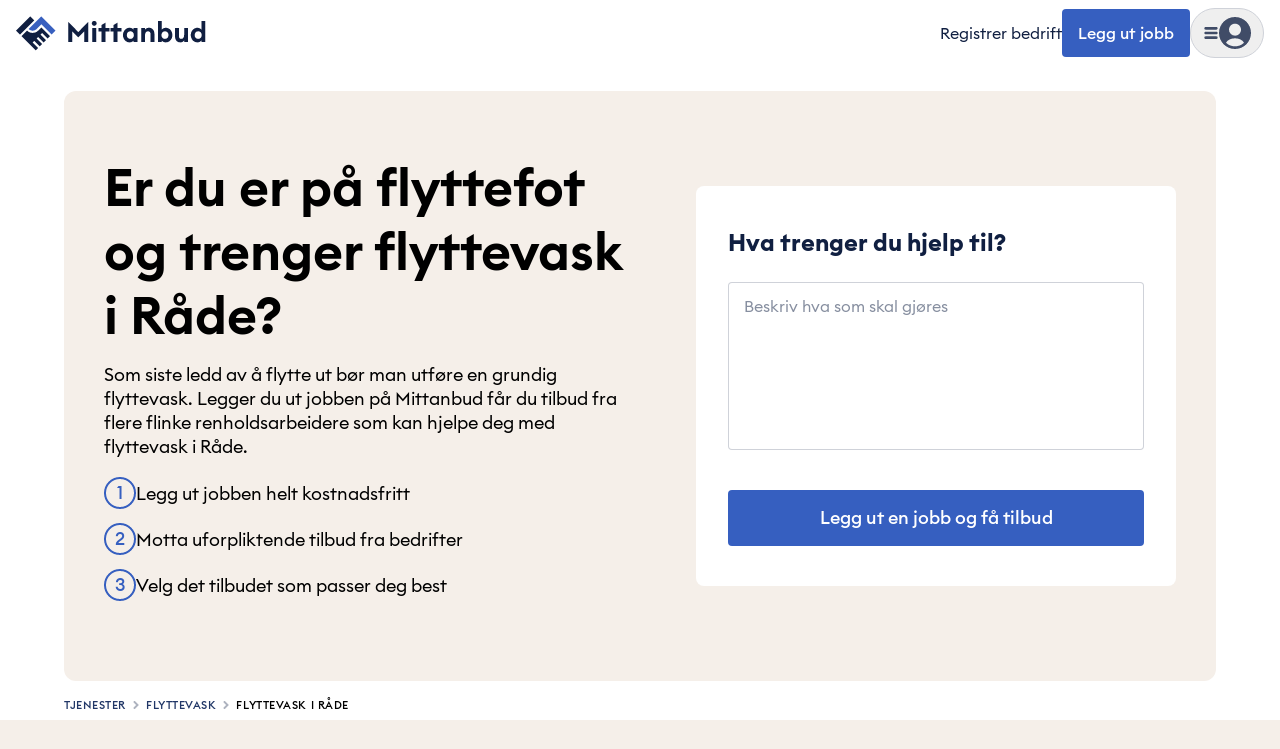

--- FILE ---
content_type: text/javascript
request_url: https://cdn.mittanbud.no/mittanbud/public/pro/1.355.4/aa50db67889e61b514d104a4748b864c2b9d74fd-20260120153243/_next/static/chunks/51964-36c080b2c0565000.js
body_size: 23073
content:
try{!function(){var e="undefined"!=typeof window?window:"undefined"!=typeof global?global:"undefined"!=typeof globalThis?globalThis:"undefined"!=typeof self?self:{},t=(new e.Error).stack;t&&(e._sentryDebugIds=e._sentryDebugIds||{},e._sentryDebugIds[t]="300f19b9-be99-4f4a-a0de-0ab016974b62",e._sentryDebugIdIdentifier="sentry-dbid-300f19b9-be99-4f4a-a0de-0ab016974b62")}()}catch(e){}"use strict";(self.webpackChunk_N_E=self.webpackChunk_N_E||[]).push([[51964],{38822:function(e,t,r){r.d(t,{default:function(){return s.a}});var n=r(92839),s=r.n(n)},64095:function(e,t,r){Object.defineProperty(t,"$",{enumerable:!0,get:function(){return s}});let n=r(74011);function s(e){let{createServerReference:t}=r(25611);return t(e,n.callServer)}},92839:function(e,t,r){Object.defineProperty(t,"__esModule",{value:!0}),Object.defineProperty(t,"default",{enumerable:!0,get:function(){return i}});let n=r(17955);r(5654),r(74626);let s=n._(r(28869));function i(e,t){var r;let n={loading:e=>{let{error:t,isLoading:r,pastDelay:n}=e;return null}};"function"==typeof e&&(n.loader=e);let i={...n,...t};return(0,s.default)({...i,modules:null==(r=i.loadableGenerated)?void 0:r.modules})}("function"==typeof t.default||"object"==typeof t.default&&null!==t.default)&&void 0===t.default.__esModule&&(Object.defineProperty(t.default,"__esModule",{value:!0}),Object.assign(t.default,t),e.exports=t.default)},76279:function(e,t,r){Object.defineProperty(t,"__esModule",{value:!0}),Object.defineProperty(t,"BailoutToCSR",{enumerable:!0,get:function(){return s}});let n=r(46359);function s(e){let{reason:t,children:r}=e;if("undefined"==typeof window)throw new n.BailoutToCSRError(t);return r}},28869:function(e,t,r){Object.defineProperty(t,"__esModule",{value:!0}),Object.defineProperty(t,"default",{enumerable:!0,get:function(){return l}});let n=r(5654),s=r(74626),i=r(76279),o=r(34704);function a(e){return{default:e&&"default"in e?e.default:e}}let u={loader:()=>Promise.resolve(a(()=>null)),loading:null,ssr:!0},l=function(e){let t={...u,...e},r=(0,s.lazy)(()=>t.loader().then(a)),l=t.loading;function c(e){let a=l?(0,n.jsx)(l,{isLoading:!0,pastDelay:!0,error:null}):null,u=t.ssr?(0,n.jsxs)(n.Fragment,{children:["undefined"==typeof window?(0,n.jsx)(o.PreloadCss,{moduleIds:t.modules}):null,(0,n.jsx)(r,{...e})]}):(0,n.jsx)(i.BailoutToCSR,{reason:"next/dynamic",children:(0,n.jsx)(r,{...e})});return(0,n.jsx)(s.Suspense,{fallback:a,children:u})}return c.displayName="LoadableComponent",c}},34704:function(e,t,r){Object.defineProperty(t,"__esModule",{value:!0}),Object.defineProperty(t,"PreloadCss",{enumerable:!0,get:function(){return i}});let n=r(5654),s=r(25832);function i(e){let{moduleIds:t}=e;if("undefined"!=typeof window)return null;let r=(0,s.getExpectedRequestStore)("next/dynamic css"),i=[];if(r.reactLoadableManifest&&t){let e=r.reactLoadableManifest;for(let r of t){if(!e[r])continue;let t=e[r].files.filter(e=>e.endsWith(".css"));i.push(...t)}}return 0===i.length?null:(0,n.jsx)(n.Fragment,{children:i.map(e=>(0,n.jsx)("link",{precedence:"dynamic",rel:"stylesheet",href:r.assetPrefix+"/_next/"+encodeURI(e),as:"style"},e))})}},24439:function(e,t,r){r.d(t,{Cb:function(){return y},XL:function(){return b},Y_:function(){return g},eB:function(){return w},eT:function(){return h},qy:function(){return m},tZ:function(){return C},vs:function(){return v}});let n=/[^.[\]]+|\[(?:(-?\d+(?:\.\d+)?)|(["'])((?:(?!\2)[^\\]|\\.)*?)\2)\]|(?=(?:\.|\[\])(?:\.|\[\]|$))/g,s=/_key\s*==\s*['"](.*)['"]/,i=/^\d*:\d*$/;function o(e){return"number"==typeof e||"string"==typeof e&&/^\[\d+\]$/.test(e)}function a(e){return"string"==typeof e?s.test(e.trim()):"object"==typeof e&&"_key"in e}function u(e){if("string"==typeof e&&i.test(e))return!0;if(!Array.isArray(e)||2!==e.length)return!1;let[t,r]=e;return("number"==typeof t||""===t)&&("number"==typeof r||""===r)}function l(e){if(!Array.isArray(e))throw Error("Path is not an array");return e.reduce((e,t,r)=>{let n=typeof t;if("number"===n)return`${e}[${t}]`;if("string"===n)return`${e}${0===r?"":"."}${t}`;if(a(t)&&t._key)return`${e}[_key=="${t._key}"]`;if(Array.isArray(t)){let[r,n]=t;return`${e}[${r}:${n}]`}throw Error(`Unsupported path segment \`${JSON.stringify(t)}\``)},"")}function c(e){if("string"!=typeof e)throw Error("Path is not a string");let t=e.match(n);if(!t)throw Error("Invalid path string");return t.map(d)}function d(e){return o(e)?Number(e.replace(/[^\d]/g,"")):a(e)?{_key:e.match(s)[1]}:u(e)?function(e){let[t,r]=e.split(":").map(e=>""===e?e:Number(e));return[t,r]}(e):e}var h=Object.freeze({__proto__:null,fromString:c,get:function(e,t,r){let n="string"==typeof t?c(t):t;if(!Array.isArray(n))throw Error("Path must be an array or a string");let s=e;for(let e=0;e<n.length;e++){let t=n[e];if(o(t)){if(!Array.isArray(s))return r;s=s[t]}if(a(t)){if(!Array.isArray(s))return r;s=s.find(e=>e._key===t._key)}if("string"==typeof t&&(s="object"==typeof s&&null!==s?s[t]:void 0),typeof s>"u")return r}return s},isIndexSegment:o,isIndexTuple:u,isKeySegment:a,reKeySegment:s,toString:l});let p="drafts.",f="versions.";function y(e){return e.startsWith(p)}function g(e){return e.startsWith(f)}function m(e){return g(e)?p+v(e):y(e)?e:p+e}function b(e,t){if("drafts"===t||"published"===t)throw Error('Version can not be "published" or "drafts"');return`${f}${t}.${v(e)}`}function w(e){if(!g(e))return;let[t,r,...n]=e.split(".");return r}function v(e){return g(e)?e.split(".").slice(2).join("."):y(e)?e.slice(p.length):e}function C(e){let{baseUrl:t,workspace:r="default",tool:n="default",id:s,type:i,path:o,projectId:a,dataset:u}=e;if(!t)throw Error("baseUrl is required");if(!o)throw Error("path is required");if(!s)throw Error("id is required");if("/"!==t&&t.endsWith("/"))throw Error("baseUrl must not end with a slash");let c="default"===r?void 0:r,d="default"===n?void 0:n,h=v(s),p=Array.isArray(o)?l(o.map(e=>{if("string"==typeof e||"number"==typeof e)return e;if(""!==e._key)return{_key:e._key};if(-1!==e._index)return e._index;throw Error(`invalid segment:${JSON.stringify(e)}`)})):o,f=new URLSearchParams({baseUrl:t,id:h,type:i,path:p});if(c&&f.set("workspace",c),d&&f.set("tool",d),a&&f.set("projectId",a),u&&f.set("dataset",u),y(s)||g(s)){if(g(s)){let e=w(s);f.set("perspective",e)}}else f.set("perspective","published");let m=["/"===t?"":t];c&&m.push(c);let b=["mode=presentation",`id=${h}`,`type=${i}`,`path=${encodeURIComponent(p)}`];return d&&b.push(`tool=${d}`),m.push("intent","edit",`${b.join(";")}?${f}`),m.join("/")}},32999:function(e,t,r){function n(e){return"object"==typeof e&&null!==e&&!Array.isArray(e)}r.d(t,{NG:function(){return u},Uy:function(){return n}});var s={0:8203,1:8204,2:8205,3:8290,4:8291,5:8288,6:65279,7:8289,8:119155,9:119156,a:119157,b:119158,c:119159,d:119160,e:119161,f:119162},i={0:8203,1:8204,2:8205,3:65279};[,,,,].fill(String.fromCodePoint(i[0])).join(""),Object.fromEntries(Object.entries(i).map(e=>e.reverse())),Object.fromEntries(Object.entries(s).map(e=>e.reverse()));var o=`${Object.values(s).map(e=>`\\u{${e.toString(16)}}`).join("")}`,a=RegExp(`[${o}]{4,}`,"gu");function u(e){var t,r;return e&&JSON.parse({cleaned:(t=JSON.stringify(e)).replace(a,""),encoded:(null==(r=t.match(a))?void 0:r[0])||""}.cleaned)}},59533:function(e,t,r){r.d(t,{Ap:function(){return em},eI:function(){return rp}});let n=!(typeof navigator>"u")&&"ReactNative"===navigator.product,s={timeout:n?6e4:12e4},i=function(e){let t={...s,..."string"==typeof e?{url:e}:e};if(t.timeout=function e(t){if(!1===t||0===t)return!1;if(t.connect||t.socket)return t;let r=Number(t);return isNaN(r)?e(s.timeout):{connect:r,socket:r}}(t.timeout),t.query){let{url:e,searchParams:r}=function(e){let t=e.indexOf("?");if(-1===t)return{url:e,searchParams:new URLSearchParams};let r=e.slice(0,t),s=e.slice(t+1);if(!n)return{url:r,searchParams:new URLSearchParams(s)};if("function"!=typeof decodeURIComponent)throw Error("Broken `URLSearchParams` implementation, and `decodeURIComponent` is not defined");let i=new URLSearchParams;for(let e of s.split("&")){let[t,r]=e.split("=");t&&i.append(o(t),o(r||""))}return{url:r,searchParams:i}}(t.url);for(let[n,s]of Object.entries(t.query)){if(void 0!==s){if(Array.isArray(s))for(let e of s)r.append(n,e);else r.append(n,s)}let i=r.toString();i&&(t.url=`${e}?${i}`)}}return t.method=t.body&&!t.method?"POST":(t.method||"GET").toUpperCase(),t};function o(e){return decodeURIComponent(e.replace(/\+/g," "))}let a=/^https?:\/\//i,u=function(e){if(!a.test(e.url))throw Error(`"${e.url}" is not a valid URL`)},l=["request","response","progress","error","abort"],c=["processOptions","validateOptions","interceptRequest","finalizeOptions","onRequest","onResponse","onError","onReturn","onHeaders"];var d,h,p,f,y=(d=function(){if(f)return p;f=1;var e=function(e){return e.replace(/^\s+|\s+$/g,"")};return p=function(t){if(!t)return{};for(var r=Object.create(null),n=e(t).split("\n"),s=0;s<n.length;s++){var i,o=n[s],a=o.indexOf(":"),u=e(o.slice(0,a)).toLowerCase(),l=e(o.slice(a+1));typeof r[u]>"u"?r[u]=l:(i=r[u],"[object Array]"===Object.prototype.toString.call(i))?r[u].push(l):r[u]=[r[u],l]}return r}}())&&d.__esModule&&Object.prototype.hasOwnProperty.call(d,"default")?d.default:d;class g{onabort;onerror;onreadystatechange;ontimeout;readyState=0;response;responseText="";responseType="";status;statusText;withCredentials;#e;#t;#r;#n={};#s;#i={};#o;open(e,t,r){this.#e=e,this.#t=t,this.#r="",this.readyState=1,this.onreadystatechange?.(),this.#s=void 0}abort(){this.#s&&this.#s.abort()}getAllResponseHeaders(){return this.#r}setRequestHeader(e,t){this.#n[e]=t}setInit(e,t=!0){this.#i=e,this.#o=t}send(e){let t="arraybuffer"!==this.responseType,r={...this.#i,method:this.#e,headers:this.#n,body:e};"function"==typeof AbortController&&this.#o&&(this.#s=new AbortController,"u">typeof EventTarget&&this.#s.signal instanceof EventTarget&&(r.signal=this.#s.signal)),"u">typeof document&&(r.credentials=this.withCredentials?"include":"omit"),fetch(this.#t,r).then(e=>(e.headers.forEach((e,t)=>{this.#r+=`${t}: ${e}\r
`}),this.status=e.status,this.statusText=e.statusText,this.readyState=3,this.onreadystatechange?.(),t?e.text():e.arrayBuffer())).then(e=>{"string"==typeof e?this.responseText=e:this.response=e,this.readyState=4,this.onreadystatechange?.()}).catch(e=>{"AbortError"!==e.name?this.onerror?.(e):this.onabort?.()})}}let m="function"==typeof XMLHttpRequest?"xhr":"fetch",b="xhr"===m?XMLHttpRequest:g,w=(e,t)=>{let r=e.options,n=e.applyMiddleware("finalizeOptions",r),s={},i=e.applyMiddleware("interceptRequest",void 0,{adapter:m,context:e});if(i){let e=setTimeout(t,0,null,i);return{abort:()=>clearTimeout(e)}}let o=new b;o instanceof g&&"object"==typeof n.fetch&&o.setInit(n.fetch,n.useAbortSignal??!0);let a=n.headers,u=n.timeout,l=!1,c=!1,d=!1;if(o.onerror=e=>{f(o instanceof g?e instanceof Error?e:Error(`Request error while attempting to reach is ${n.url}`,{cause:e}):Error(`Request error while attempting to reach is ${n.url}${e.lengthComputable?`(${e.loaded} of ${e.total} bytes transferred)`:""}`))},o.ontimeout=e=>{f(Error(`Request timeout while attempting to reach ${n.url}${e.lengthComputable?`(${e.loaded} of ${e.total} bytes transferred)`:""}`))},o.onabort=()=>{p(!0),l=!0},o.onreadystatechange=function(){u&&(p(),s.socket=setTimeout(()=>h("ESOCKETTIMEDOUT"),u.socket)),!l&&o&&4===o.readyState&&0!==o.status&&function(){if(!(l||c||d)){if(0===o.status)return void f(Error("Unknown XHR error"));p(),c=!0,t(null,{body:o.response||(""===o.responseType||"text"===o.responseType?o.responseText:""),url:n.url,method:n.method,headers:y(o.getAllResponseHeaders()),statusCode:o.status,statusMessage:o.statusText})}}()},o.open(n.method,n.url,!0),o.withCredentials=!!n.withCredentials,a&&o.setRequestHeader)for(let e in a)a.hasOwnProperty(e)&&o.setRequestHeader(e,a[e]);return n.rawBody&&(o.responseType="arraybuffer"),e.applyMiddleware("onRequest",{options:n,adapter:m,request:o,context:e}),o.send(n.body||null),u&&(s.connect=setTimeout(()=>h("ETIMEDOUT"),u.connect)),{abort:function(){l=!0,o&&o.abort()}};function h(t){d=!0,o.abort();let r=Error("ESOCKETTIMEDOUT"===t?`Socket timed out on request to ${n.url}`:`Connection timed out on request to ${n.url}`);r.code=t,e.channels.error.publish(r)}function p(e){(e||l||o&&o.readyState>=2&&s.connect)&&clearTimeout(s.connect),s.socket&&clearTimeout(s.socket)}function f(e){if(c)return;p(!0),c=!0,o=null;let r=e||Error(`Network error while attempting to reach ${n.url}`);r.isNetworkError=!0,r.request=n,t(r)}},v=(e=[],t=w)=>(function e(t,r){let n=[],s=c.reduce((e,t)=>(e[t]=e[t]||[],e),{processOptions:[i],validateOptions:[u]});function o(e){let t;let n=l.reduce((e,t)=>(e[t]=function(){let e=Object.create(null),t=0;return{publish:function(t){for(let r in e)e[r](t)},subscribe:function(r){let n=t++;return e[n]=r,function(){delete e[n]}}}}(),e),{}),i=function(e,t,...r){let n="onError"===e,i=t;for(let t=0;t<s[e].length&&(i=(0,s[e][t])(i,...r),!n||i);t++);return i},o=i("processOptions",e);i("validateOptions",o);let a={options:o,channels:n,applyMiddleware:i},u=n.request.subscribe(e=>{t=r(e,(t,r)=>((e,t,r)=>{let s=e,o=t;if(!s)try{o=i("onResponse",t,r)}catch(e){o=null,s=e}(s=s&&i("onError",s,r))?n.error.publish(s):o&&n.response.publish(o)})(t,r,e))});n.abort.subscribe(()=>{u(),t&&t.abort()});let c=i("onReturn",n,a);return c===n&&n.request.publish(a),c}return o.use=function(e){if(!e)throw Error("Tried to add middleware that resolved to falsey value");if("function"==typeof e)throw Error("Tried to add middleware that was a function. It probably expects you to pass options to it.");if(e.onReturn&&s.onReturn.length>0)throw Error("Tried to add new middleware with `onReturn` handler, but another handler has already been registered for this event");return c.forEach(t=>{e[t]&&s[t].push(e[t])}),n.push(e),o},o.clone=()=>e(n,r),t.forEach(o.use),o})(e,t);var C,q,R,E,$,j=r(32608),I=r(34273).Buffer,x={exports:{}};$||($=1,function(e,t){let r;t.formatArgs=function(t){if(t[0]=(this.useColors?"%c":"")+this.namespace+(this.useColors?" %c":" ")+t[0]+(this.useColors?"%c ":" ")+"+"+e.exports.humanize(this.diff),!this.useColors)return;let r="color: "+this.color;t.splice(1,0,r,"color: inherit");let n=0,s=0;t[0].replace(/%[a-zA-Z%]/g,e=>{"%%"!==e&&(n++,"%c"===e&&(s=n))}),t.splice(s,0,r)},t.save=function(e){try{e?t.storage.setItem("debug",e):t.storage.removeItem("debug")}catch{}},t.load=function(){let e;try{e=t.storage.getItem("debug")||t.storage.getItem("DEBUG")}catch{}return!e&&"u">typeof j&&"env"in j&&(e=j.env.DEBUG),e},t.useColors=function(){let e;return"u">typeof window&&!!window.process&&("renderer"===window.process.type||!!window.process.__nwjs)||!("u">typeof navigator&&navigator.userAgent&&navigator.userAgent.toLowerCase().match(/(edge|trident)\/(\d+)/))&&("u">typeof document&&document.documentElement&&document.documentElement.style&&document.documentElement.style.WebkitAppearance||"u">typeof window&&window.console&&(window.console.firebug||window.console.exception&&window.console.table)||"u">typeof navigator&&navigator.userAgent&&(e=navigator.userAgent.toLowerCase().match(/firefox\/(\d+)/))&&parseInt(e[1],10)>=31||"u">typeof navigator&&navigator.userAgent&&navigator.userAgent.toLowerCase().match(/applewebkit\/(\d+)/))},t.storage=function(){try{return localStorage}catch{}}(),t.destroy=(r=!1,()=>{r||(r=!0,console.warn("Instance method `debug.destroy()` is deprecated and no longer does anything. It will be removed in the next major version of `debug`."))}),t.colors=["#0000CC","#0000FF","#0033CC","#0033FF","#0066CC","#0066FF","#0099CC","#0099FF","#00CC00","#00CC33","#00CC66","#00CC99","#00CCCC","#00CCFF","#3300CC","#3300FF","#3333CC","#3333FF","#3366CC","#3366FF","#3399CC","#3399FF","#33CC00","#33CC33","#33CC66","#33CC99","#33CCCC","#33CCFF","#6600CC","#6600FF","#6633CC","#6633FF","#66CC00","#66CC33","#9900CC","#9900FF","#9933CC","#9933FF","#99CC00","#99CC33","#CC0000","#CC0033","#CC0066","#CC0099","#CC00CC","#CC00FF","#CC3300","#CC3333","#CC3366","#CC3399","#CC33CC","#CC33FF","#CC6600","#CC6633","#CC9900","#CC9933","#CCCC00","#CCCC33","#FF0000","#FF0033","#FF0066","#FF0099","#FF00CC","#FF00FF","#FF3300","#FF3333","#FF3366","#FF3399","#FF33CC","#FF33FF","#FF6600","#FF6633","#FF9900","#FF9933","#FFCC00","#FFCC33"],t.log=console.debug||console.log||(()=>{}),e.exports=(E?R:(E=1,R=function(e){function t(e){let n,s,i,o=null;function a(...e){if(!a.enabled)return;let r=Number(new Date),s=r-(n||r);a.diff=s,a.prev=n,a.curr=r,n=r,e[0]=t.coerce(e[0]),"string"!=typeof e[0]&&e.unshift("%O");let i=0;e[0]=e[0].replace(/%([a-zA-Z%])/g,(r,n)=>{if("%%"===r)return"%";i++;let s=t.formatters[n];if("function"==typeof s){let t=e[i];r=s.call(a,t),e.splice(i,1),i--}return r}),t.formatArgs.call(a,e),(a.log||t.log).apply(a,e)}return a.namespace=e,a.useColors=t.useColors(),a.color=t.selectColor(e),a.extend=r,a.destroy=t.destroy,Object.defineProperty(a,"enabled",{enumerable:!0,configurable:!1,get:()=>null!==o?o:(s!==t.namespaces&&(s=t.namespaces,i=t.enabled(e)),i),set:e=>{o=e}}),"function"==typeof t.init&&t.init(a),a}function r(e,r){let n=t(this.namespace+(typeof r>"u"?":":r)+e);return n.log=this.log,n}function n(e,t){let r=0,n=0,s=-1,i=0;for(;r<e.length;)if(n<t.length&&(t[n]===e[r]||"*"===t[n]))"*"===t[n]?(s=n,i=r):r++,n++;else{if(-1===s)return!1;n=s+1,r=++i}for(;n<t.length&&"*"===t[n];)n++;return n===t.length}return t.debug=t,t.default=t,t.coerce=function(e){return e instanceof Error?e.stack||e.message:e},t.disable=function(){let e=[...t.names,...t.skips.map(e=>"-"+e)].join(",");return t.enable(""),e},t.enable=function(e){for(let r of(t.save(e),t.namespaces=e,t.names=[],t.skips=[],("string"==typeof e?e:"").trim().replace(/\s+/g,",").split(",").filter(Boolean)))"-"===r[0]?t.skips.push(r.slice(1)):t.names.push(r)},t.enabled=function(e){for(let r of t.skips)if(n(e,r))return!1;for(let r of t.names)if(n(e,r))return!0;return!1},t.humanize=function(){if(q)return C;function e(e,t,r,n){return Math.round(e/r)+" "+n+(t>=1.5*r?"s":"")}return q=1,C=function(t,r){r=r||{};var n,s,i=typeof t;if("string"===i&&t.length>0)return function(e){if(!((e=String(e)).length>100)){var t=/^(-?(?:\d+)?\.?\d+) *(milliseconds?|msecs?|ms|seconds?|secs?|s|minutes?|mins?|m|hours?|hrs?|h|days?|d|weeks?|w|years?|yrs?|y)?$/i.exec(e);if(t){var r=parseFloat(t[1]);switch((t[2]||"ms").toLowerCase()){case"years":case"year":case"yrs":case"yr":case"y":return 315576e5*r;case"weeks":case"week":case"w":return 6048e5*r;case"days":case"day":case"d":return 864e5*r;case"hours":case"hour":case"hrs":case"hr":case"h":return 36e5*r;case"minutes":case"minute":case"mins":case"min":case"m":return 6e4*r;case"seconds":case"second":case"secs":case"sec":case"s":return 1e3*r;case"milliseconds":case"millisecond":case"msecs":case"msec":case"ms":return r;default:return}}}}(t);if("number"===i&&isFinite(t))return r.long?(s=Math.abs(t))>=864e5?e(t,s,864e5,"day"):s>=36e5?e(t,s,36e5,"hour"):s>=6e4?e(t,s,6e4,"minute"):s>=1e3?e(t,s,1e3,"second"):t+" ms":(n=Math.abs(t))>=864e5?Math.round(t/864e5)+"d":n>=36e5?Math.round(t/36e5)+"h":n>=6e4?Math.round(t/6e4)+"m":n>=1e3?Math.round(t/1e3)+"s":t+"ms";throw Error("val is not a non-empty string or a valid number. val="+JSON.stringify(t))}}(),t.destroy=function(){console.warn("Instance method `debug.destroy()` is deprecated and no longer does anything. It will be removed in the next major version of `debug`.")},Object.keys(e).forEach(r=>{t[r]=e[r]}),t.names=[],t.skips=[],t.formatters={},t.selectColor=function(e){let r=0;for(let t=0;t<e.length;t++)r=(r<<5)-r+e.charCodeAt(t)|0;return t.colors[Math.abs(r)%t.colors.length]},t.enable(t.load()),t}))(t);let{formatters:n}=e.exports;n.j=function(e){try{return JSON.stringify(e)}catch(e){return"[UnexpectedJSONParseError]: "+e.message}}}(x,x.exports)),x.exports,Object.prototype.hasOwnProperty;let O=typeof I>"u"?()=>!1:e=>I.isBuffer(e);function T(e){return"[object Object]"===Object.prototype.toString.call(e)}let A=["boolean","string","number"],_={};"u">typeof globalThis?_=globalThis:"u">typeof window?_=window:"u">typeof global?_=global:"u">typeof self&&(_=self);var k=_;let S=(e={})=>{let t=e.implementation||Promise;if(!t)throw Error("`Promise` is not available in global scope, and no implementation was passed");return{onReturn:(r,n)=>new t((t,s)=>{let i=n.options.cancelToken;i&&i.promise.then(e=>{r.abort.publish(e),s(e)}),r.error.subscribe(s),r.response.subscribe(r=>{t(e.onlyBody?r.body:r)}),setTimeout(()=>{try{r.request.publish(n)}catch(e){s(e)}},0)})}};class P{__CANCEL__=!0;message;constructor(e){this.message=e}toString(){return"Cancel"+(this.message?`: ${this.message}`:"")}}class F{promise;reason;constructor(e){if("function"!=typeof e)throw TypeError("executor must be a function.");let t=null;this.promise=new Promise(e=>{t=e}),e(e=>{this.reason||(this.reason=new P(e),t(this.reason))})}static source=()=>{let e;return{token:new F(t=>{e=t}),cancel:e}}}S.Cancel=P,S.CancelToken=F,S.isCancel=e=>!(!e||!e?.__CANCEL__);var D=(e,t,r)=>("GET"===r.method||"HEAD"===r.method)&&(e.isNetworkError||!1);function U(e){return 100*Math.pow(2,e)+100*Math.random()}let M=(e={})=>(e=>{let t=e.maxRetries||5,r=e.retryDelay||U,n=e.shouldRetry;return{onError:(e,s)=>{var i;let o=s.options,a=o.maxRetries||t,u=o.retryDelay||r,l=o.shouldRetry||n,c=o.attemptNumber||0;if(null!==(i=o.body)&&"object"==typeof i&&"function"==typeof i.pipe||!l(e,c,o)||c>=a)return e;let d=Object.assign({},s,{options:Object.assign({},o,{attemptNumber:c+1})});return setTimeout(()=>s.channels.request.publish(d),u(c)),null}}})({shouldRetry:D,...e});M.shouldRetry=D;var L=r(79934),N=r(89918),z=r(24627),V=r(60148),B=r(64597),H=r(93273),W=r(98496),G=r(11560),J=r(3981),X=r(3807),K=r(22033),Y=r(69929),Q=r(24681),Z=r(85753),ee=r(60523),et=r(92807),er=r(77240),en=r(31282),es=r(32999),ei=r(73769),eo=r(29685),ea=r(24439),eu=r(36291);let el=/\r\n|[\n\r\u2028\u2029]/;function ec(e,t){let r=0;for(let n=0;n<t.length;n++){let s=t[n].length+1;if(r+s>e)return{line:n+1,column:e-r};r+=s}return{line:t.length,column:t[t.length-1]?.length??0}}class ed extends Error{response;statusCode=400;responseBody;details;constructor(e,t){let r=ep(e,t);super(r.message),Object.assign(this,r)}}class eh extends Error{response;statusCode=500;responseBody;details;constructor(e){let t=ep(e);super(t.message),Object.assign(this,t)}}function ep(e,t){let r=e.body,n={response:e,statusCode:e.statusCode,responseBody:-1!==(e.headers["content-type"]||"").toLowerCase().indexOf("application/json")?JSON.stringify(r,null,2):r,message:"",details:void 0};if(!(0,es.Uy)(r))return n.message=eg(e,r),n;let s=r.error;if("string"==typeof s&&"string"==typeof r.message)return n.message=`${s} - ${r.message}`,n;if("object"!=typeof s||null===s)return"string"==typeof s?n.message=s:"string"==typeof r.message?n.message=r.message:n.message=eg(e,r),n;if("type"in s&&"mutationError"===s.type&&"description"in s&&"string"==typeof s.description||"type"in s&&"actionError"===s.type&&"description"in s&&"string"==typeof s.description){let e=s.items||[],t=e.slice(0,5).map(e=>e.error?.description).filter(Boolean),i=t.length?`:
- ${t.join(`
- `)}`:"";return e.length>5&&(i+=`
...and ${e.length-5} more`),n.message=`${s.description}${i}`,n.details=r.error,n}if(ef(s)){let e=t?.options?.query?.tag;return n.message=ey(s,e),n.details=r.error,n}return"description"in s&&"string"==typeof s.description?(n.message=s.description,n.details=s):n.message=eg(e,r),n}function ef(e){return(0,es.Uy)(e)&&"queryParseError"===e.type&&"string"==typeof e.query&&"number"==typeof e.start&&"number"==typeof e.end}function ey(e,t){let{query:r,start:n,end:s,description:i}=e;if(!r||typeof n>"u")return`GROQ query parse error: ${i}`;let o=t?`

Tag: ${t}`:"";return`GROQ query parse error:
${function(e,t,r){let n=e.split(el),{start:s,end:i,markerLines:o}=function(e,t){let r={...e.start},n={...r,...e.end},s=r.line??-1,i=r.column??0,o=n.line,a=n.column,u=Math.max(s-3,0),l=Math.min(t.length,o+3);-1===s&&(u=0),-1===o&&(l=t.length);let c=o-s,d={};if(c)for(let e=0;e<=c;e++){let r=e+s;if(i){if(0===e){let e=t[r-1].length;d[r]=[i,e-i+1]}else if(e===c)d[r]=[0,a];else{let n=t[r-e].length;d[r]=[0,n]}}else d[r]=!0}else i===a?i?d[s]=[i,0]:d[s]=!0:d[s]=[i,a-i];return{start:u,end:l,markerLines:d}}({start:ec(t.start,n),end:t.end?ec(t.end,n):void 0},n),a=`${i}`.length;return e.split(el,i).slice(s,i).map((e,t)=>{let n=s+1+t,i=` ${` ${n}`.slice(-a)} |`,u=o[n],l=!o[n+1];if(!u)return` ${i}${e.length>0?` ${e}`:""}`;let c="";if(Array.isArray(u)){let t=e.slice(0,Math.max(u[0]-1,0)).replace(/[^\t]/g," "),n=u[1]||1;c=[`
 `,i.replace(/\d/g," ")," ",t,"^".repeat(n)].join(""),l&&r&&(c+=" "+r)}return[">",i,e.length>0?` ${e}`:"",c].join("")}).join(`
`)}(r,{start:n,end:s},i)}${o}`}function eg(e,t){let r="string"==typeof t?` (${t.length>100?`${t.slice(0,100)}\u2026`:t})`:"",n=e.statusMessage?` ${e.statusMessage}`:"";return`${e.method}-request to ${e.url} resulted in HTTP ${e.statusCode}${n}${r}`}class em extends Error{projectId;addOriginUrl;constructor({projectId:e}){super("CorsOriginError"),this.name="CorsOriginError",this.projectId=e;let t=new URL(`https://sanity.io/manage/project/${e}/api`);if("u">typeof location){let{origin:e}=location;t.searchParams.set("cors","add"),t.searchParams.set("origin",e),this.addOriginUrl=t,this.message=`The current origin is not allowed to connect to the Live Content API. Add it here: ${t}`}else this.message=`The current origin is not allowed to connect to the Live Content API. Change your configuration here: ${t}`}}let eb={onResponse:(e,t)=>{if(e.statusCode>=500)throw new eh(e);if(e.statusCode>=400)throw new ed(e,t);return e}};function ew(e,t={}){return v([M({shouldRetry:ev}),...e,function(e={}){let t={},r=t=>void 0!==e.ignoreWarnings&&(Array.isArray(e.ignoreWarnings)?e.ignoreWarnings:[e.ignoreWarnings]).some(e=>"string"==typeof e?t.includes(e):e instanceof RegExp&&e.test(t));return{onResponse:e=>{let n=e.headers["x-sanity-warning"];for(let e of Array.isArray(n)?n:[n])!e||t[e]||r(e)||(t[e]=!0,console.warn(e));return e}}}(t),{processOptions:e=>{let t=e.body;return!t||"function"==typeof t.pipe||O(t)||-1===A.indexOf(typeof t)&&!Array.isArray(t)&&!function(e){if(!1===T(e))return!1;let t=e.constructor;if(void 0===t)return!0;let r=t.prototype;return!(!1===T(r)||!1===r.hasOwnProperty("isPrototypeOf"))}(t)?e:Object.assign({},e,{body:JSON.stringify(e.body),headers:Object.assign({},e.headers,{"Content-Type":"application/json"})})}},{onResponse:e=>{let t=e.headers["content-type"]||"",r=-1!==t.indexOf("application/json");return e.body&&t&&r?Object.assign({},e,{body:function(e){try{return JSON.parse(e)}catch(e){throw e.message=`Failed to parsed response body as JSON: ${e.message}`,e}}(e.body)}):e},processOptions:e=>Object.assign({},e,{headers:Object.assign({Accept:"application/json"},e.headers)})},{onRequest:e=>{if("xhr"!==e.adapter)return;let t=e.request,r=e.context;function n(e){return t=>{let n=t.lengthComputable?t.loaded/t.total*100:-1;r.channels.progress.publish({stage:e,percent:n,total:t.total,loaded:t.loaded,lengthComputable:t.lengthComputable})}}"upload"in t&&"onprogress"in t.upload&&(t.upload.onprogress=n("upload")),"onprogress"in t&&(t.onprogress=n("download"))}},eb,function(e={}){let t=e.implementation||k.Observable;if(!t)throw Error("`Observable` is not available in global scope, and no implementation was passed");return{onReturn:(e,r)=>new t(t=>(e.error.subscribe(e=>t.error(e)),e.progress.subscribe(e=>t.next(Object.assign({type:"progress"},e))),e.response.subscribe(e=>{t.next(Object.assign({type:"response"},e)),t.complete()}),e.request.publish(r),()=>e.abort.publish()))}}({implementation:L.y})])}function ev(e,t,r){if(0===r.maxRetries)return!1;let n="GET"===r.method||"HEAD"===r.method,s=(r.uri||r.url).startsWith("/data/query"),i=e.response&&(429===e.response.statusCode||502===e.response.statusCode||503===e.response.statusCode);return(!!n||!!s)&&!!i||M.shouldRetry(e,t,r)}function eC(e){return"https://www.sanity.io/help/"+e}let eq=["image","file"],eR=["before","after","replace"],eE=e=>{if(!/^(~[a-z0-9]{1}[-\w]{0,63}|[a-z0-9]{1}[-\w]{0,63})$/.test(e))throw Error("Datasets can only contain lowercase characters, numbers, underscores and dashes, and start with tilde, and be maximum 64 characters")},e$=e=>{if(!/^[-a-z0-9]+$/i.test(e))throw Error("`projectId` can only contain only a-z, 0-9 and dashes")},ej=e=>{if(-1===eq.indexOf(e))throw Error(`Invalid asset type: ${e}. Must be one of ${eq.join(", ")}`)},eI=(e,t)=>{if(null===t||"object"!=typeof t||Array.isArray(t))throw Error(`${e}() takes an object of properties`)},ex=(e,t)=>{if("string"!=typeof t||!/^[a-z0-9_][a-z0-9_.-]{0,127}$/i.test(t)||t.includes(".."))throw Error(`${e}(): "${t}" is not a valid document ID`)},eO=(e,t)=>{if(!t._id)throw Error(`${e}() requires that the document contains an ID ("_id" property)`);ex(e,t._id)},eT=(e,t)=>{if("string"!=typeof t)throw Error(`\`${e}()\`: \`${t}\` is not a valid document type`)},eA=(e,t)=>{if(!t._type)throw Error(`\`${e}()\` requires that the document contains a type (\`_type\` property)`);eT(e,t._type)},e_=(e,t)=>{if(t._id&&t._id!==e)throw Error(`The provided document ID (\`${t._id}\`) does not match the generated version ID (\`${e}\`)`)},ek=(e,t,r)=>{let n="insert(at, selector, items)";if(-1===eR.indexOf(e)){let e=eR.map(e=>`"${e}"`).join(", ");throw Error(`${n} takes an "at"-argument which is one of: ${e}`)}if("string"!=typeof t)throw Error(`${n} takes a "selector"-argument which must be a string`);if(!Array.isArray(r))throw Error(`${n} takes an "items"-argument which must be an array`)},eS=e=>{if(!e.dataset)throw Error("`dataset` must be provided to perform queries");return e.dataset||""},eP=e=>{if("string"!=typeof e||!/^[a-z0-9._-]{1,75}$/i.test(e))throw Error("Tag can only contain alphanumeric characters, underscores, dashes and dots, and be between one and 75 characters long.");return e},eF=e=>{if(!e["~experimental_resource"])throw Error("`resource` must be provided to perform resource queries");let{type:t,id:r}=e["~experimental_resource"];switch(t){case"dataset":if(2!==r.split(".").length)throw Error('Dataset resource ID must be in the format "project.dataset"');return;case"dashboard":case"media-library":case"canvas":return;default:throw Error(`Unsupported resource type: ${t.toString()}`)}},eD=(e,t)=>{if(t["~experimental_resource"])throw Error(`\`${e}\` does not support resource-based operations`)},eU=e=>{var t;let r,n;return t=(...t)=>console.warn(e.join(" "),...t),r=!1,(...e)=>(r||(n=t(...e),r=!0),n)},eM=eU(["Because you set `withCredentials` to true, we will override your `useCdn`","setting to be false since (cookie-based) credentials are never set on the CDN"]),eL=eU(["Since you haven't set a value for `useCdn`, we will deliver content using our","global, edge-cached API-CDN. If you wish to have content delivered faster, set","`useCdn: false` to use the Live API. Note: You may incur higher costs using the live API."]),eN=eU(["The Sanity client is configured with the `perspective` set to `drafts` or `previewDrafts`, which doesn't support the API-CDN.","The Live API will be used instead. Set `useCdn: false` in your configuration to hide this warning."]),ez=eU(["The `previewDrafts` perspective has been renamed to  `drafts` and will be removed in a future API version"]),eV=eU(["You have configured Sanity client to use a token in the browser. This may cause unintentional security issues.",`See ${eC("js-client-browser-token")} for more information and how to hide this warning.`]),eB=eU(["You have configured Sanity client to use a token, but also provided `withCredentials: true`.","This is no longer supported - only token will be used - remove `withCredentials: true`."]),eH=eU(["Using the Sanity client without specifying an API version is deprecated.",`See ${eC("js-client-api-version")}`]),eW=(eU(["The default export of @sanity/client has been deprecated. Use the named export `createClient` instead."]),eU(["You have called `createVersion()` with a defined `document`. The recommended approach is to provide a `baseId` and `releaseId` instead."])),eG={apiHost:"https://api.sanity.io",apiVersion:"1",useProjectHostname:!0,stega:{enabled:!1}},eJ=["localhost","127.0.0.1","0.0.0.0"],eX=e=>-1!==eJ.indexOf(e);function eK(e){if(Array.isArray(e)&&e.length>1&&e.includes("raw"))throw TypeError('Invalid API perspective value: "raw". The raw-perspective can not be combined with other perspectives')}let eY=(e,t)=>{let r={...t,...e,stega:{..."boolean"==typeof t.stega?{enabled:t.stega}:t.stega||eG.stega,..."boolean"==typeof e.stega?{enabled:e.stega}:e.stega||{}}};r.apiVersion||eH();let n={...eG,...r},s=n.useProjectHostname&&!n["~experimental_resource"];if(typeof Promise>"u"){let e=eC("js-client-promise-polyfill");throw Error(`No native Promise-implementation found, polyfill needed - see ${e}`)}if(s&&!n.projectId)throw Error("Configuration must contain `projectId`");if(n["~experimental_resource"]&&eF(n),"u">typeof n.perspective&&eK(n.perspective),"encodeSourceMap"in n)throw Error("It looks like you're using options meant for '@sanity/preview-kit/client'. 'encodeSourceMap' is not supported in '@sanity/client'. Did you mean 'stega.enabled'?");if("encodeSourceMapAtPath"in n)throw Error("It looks like you're using options meant for '@sanity/preview-kit/client'. 'encodeSourceMapAtPath' is not supported in '@sanity/client'. Did you mean 'stega.filter'?");if("boolean"!=typeof n.stega.enabled)throw Error(`stega.enabled must be a boolean, received ${n.stega.enabled}`);if(n.stega.enabled&&void 0===n.stega.studioUrl)throw Error("stega.studioUrl must be defined when stega.enabled is true");if(n.stega.enabled&&"string"!=typeof n.stega.studioUrl&&"function"!=typeof n.stega.studioUrl)throw Error(`stega.studioUrl must be a string or a function, received ${n.stega.studioUrl}`);let i="u">typeof window&&window.location&&window.location.hostname,o=i&&eX(window.location.hostname),a=!!n.token;n.withCredentials&&a&&(eB(),n.withCredentials=!1),i&&o&&a&&!0!==n.ignoreBrowserTokenWarning?eV():typeof n.useCdn>"u"&&eL(),s&&e$(n.projectId),n.dataset&&eE(n.dataset),"requestTagPrefix"in n&&(n.requestTagPrefix=n.requestTagPrefix?eP(n.requestTagPrefix).replace(/\.+$/,""):void 0),n.apiVersion=`${n.apiVersion}`.replace(/^v/,""),n.isDefaultApi=n.apiHost===eG.apiHost,!0===n.useCdn&&n.withCredentials&&eM(),n.useCdn=!1!==n.useCdn&&!n.withCredentials,function(e){if("1"===e||"X"===e)return;let t=new Date(e);if(!(/^\d{4}-\d{2}-\d{2}$/.test(e)&&t instanceof Date&&t.getTime()>0))throw Error("Invalid API version string, expected `1` or date in format `YYYY-MM-DD`")}(n.apiVersion);let u=n.apiHost.split("://",2),l=u[0],c=u[1],d=n.isDefaultApi?"apicdn.sanity.io":c;return s?(n.url=`${l}://${n.projectId}.${c}/v${n.apiVersion}`,n.cdnUrl=`${l}://${n.projectId}.${d}/v${n.apiVersion}`):(n.url=`${n.apiHost}/v${n.apiVersion}`,n.cdnUrl=n.url),n};class eQ extends Error{name="ConnectionFailedError"}class eZ extends Error{name="DisconnectError";reason;constructor(e,t,r={}){super(e,r),this.reason=t}}class e0 extends Error{name="ChannelError";data;constructor(e,t){super(e),this.data=t}}class e1 extends Error{name="MessageError";data;constructor(e,t,r={}){super(e,r),this.data=t}}class e3 extends Error{name="MessageParseError"}let e6=["channelError","disconnect"];function e9(e,t){return(0,N.P)(()=>{let t=e();return(0,z.b)(t)?t:(0,V.of)(t)}).pipe((0,B.z)(e=>new L.y(r=>{let n=t.includes("open"),s=t.includes("reconnect");function i(t){if("data"in t){let[e,n]=e2(t);r.error(e?new e3("Unable to parse EventSource error message",{cause:n}):new e1((n?.data).message,n));return}e.readyState===e.CLOSED?r.error(new eQ("EventSource connection failed")):s&&r.next({type:"reconnect"})}function o(){r.next({type:"open"})}function a(t){let[n,s]=e2(t);if(n){r.error(new e3("Unable to parse EventSource message",{cause:n}));return}if("channelError"===t.type){let t=new URL(e.url).searchParams.get("tag");r.error(new e0(function(e,t){let r=e.error;return r?ef(r)?ey(r,t):r.description?r.description:"string"==typeof r?r:JSON.stringify(r,null,2):e.message||"Unknown listener error"}(s?.data,t),s.data));return}if("disconnect"===t.type){r.error(new eZ(`Server disconnected client: ${s.data?.reason||"unknown error"}`));return}r.next({type:t.type,id:t.lastEventId,...s.data?{data:s.data}:{}})}e.addEventListener("error",i),n&&e.addEventListener("open",o);let u=[...new Set([...e6,...t])].filter(e=>"error"!==e&&"open"!==e&&"reconnect"!==e);return u.forEach(t=>e.addEventListener(t,a)),()=>{e.removeEventListener("error",i),n&&e.removeEventListener("open",o),u.forEach(t=>e.removeEventListener(t,a)),e.close()}})))}function e2(e){try{let t="string"==typeof e.data&&JSON.parse(e.data);return[null,{type:e.type,id:e.lastEventId,...!function(e){for(let t in e)return!1;return!0}(t)?{data:t}:{}}]}catch(e){return[e,null]}}function e5(e){if("string"==typeof e)return{id:e};if(Array.isArray(e))return{query:"*[_id in $ids]",params:{ids:e}};if("object"==typeof e&&null!==e&&"query"in e&&"string"==typeof e.query)return"params"in e&&"object"==typeof e.params&&null!==e.params?{query:e.query,params:e.params}:{query:e.query};let t=["* Document ID (<docId>)","* Array of document IDs","* Object containing `query`"].join(`
`);throw Error(`Unknown selection - must be one of:

${t}`)}class e8{selection;operations;constructor(e,t={}){this.selection=e,this.operations=t}set(e){return this._assign("set",e)}setIfMissing(e){return this._assign("setIfMissing",e)}diffMatchPatch(e){return eI("diffMatchPatch",e),this._assign("diffMatchPatch",e)}unset(e){if(!Array.isArray(e))throw Error("unset(attrs) takes an array of attributes to unset, non-array given");return this.operations=Object.assign({},this.operations,{unset:e}),this}inc(e){return this._assign("inc",e)}dec(e){return this._assign("dec",e)}insert(e,t,r){return ek(e,t,r),this._assign("insert",{[e]:t,items:r})}append(e,t){return this.insert("after",`${e}[-1]`,t)}prepend(e,t){return this.insert("before",`${e}[0]`,t)}splice(e,t,r,n){let s=t<0?t-1:t,i=typeof r>"u"||-1===r?-1:Math.max(0,t+r),o=`${e}[${s}:${s<0&&i>=0?"":i}]`;return this.insert("replace",o,n||[])}ifRevisionId(e){return this.operations.ifRevisionID=e,this}serialize(){return{...e5(this.selection),...this.operations}}toJSON(){return this.serialize()}reset(){return this.operations={},this}_assign(e,t,r=!0){return eI(e,t),this.operations=Object.assign({},this.operations,{[e]:Object.assign({},r&&this.operations[e]||{},t)}),this}_set(e,t){return this._assign(e,t,!1)}}class e4 extends e8{#a;constructor(e,t,r){super(e,t),this.#a=r}clone(){return new e4(this.selection,{...this.operations},this.#a)}commit(e){if(!this.#a)throw Error("No `client` passed to patch, either provide one or pass the patch to a clients `mutate()` method");let t=Object.assign({returnFirst:"string"==typeof this.selection,returnDocuments:!0},e);return this.#a.mutate({patch:this.serialize()},t)}}class e7 extends e8{#a;constructor(e,t,r){super(e,t),this.#a=r}clone(){return new e7(this.selection,{...this.operations},this.#a)}commit(e){if(!this.#a)throw Error("No `client` passed to patch, either provide one or pass the patch to a clients `mutate()` method");let t=Object.assign({returnFirst:"string"==typeof this.selection,returnDocuments:!0},e);return this.#a.mutate({patch:this.serialize()},t)}}let te={returnDocuments:!1};class tt{operations;trxId;constructor(e=[],t){this.operations=e,this.trxId=t}create(e){return eI("create",e),this._add({create:e})}createIfNotExists(e){let t="createIfNotExists";return eI(t,e),eO(t,e),this._add({[t]:e})}createOrReplace(e){let t="createOrReplace";return eI(t,e),eO(t,e),this._add({[t]:e})}delete(e){return ex("delete",e),this._add({delete:{id:e}})}transactionId(e){return e?(this.trxId=e,this):this.trxId}serialize(){return[...this.operations]}toJSON(){return this.serialize()}reset(){return this.operations=[],this}_add(e){return this.operations.push(e),this}}class tr extends tt{#a;constructor(e,t,r){super(e,r),this.#a=t}clone(){return new tr([...this.operations],this.#a,this.trxId)}commit(e){if(!this.#a)throw Error("No `client` passed to transaction, either provide one or pass the transaction to a clients `mutate()` method");return this.#a.mutate(this.serialize(),Object.assign({transactionId:this.trxId},te,e||{}))}patch(e,t){let r="function"==typeof t,n="string"!=typeof e&&e instanceof e7,s="object"==typeof e&&("query"in e||"id"in e);if(n)return this._add({patch:e.serialize()});if(r){let r=t(new e7(e,{},this.#a));if(!(r instanceof e7))throw Error("function passed to `patch()` must return the patch");return this._add({patch:r.serialize()})}if(s){let r=new e7(e,t||{},this.#a);return this._add({patch:r.serialize()})}return this._add({patch:{id:e,...t}})}}class tn extends tt{#a;constructor(e,t,r){super(e,r),this.#a=t}clone(){return new tn([...this.operations],this.#a,this.trxId)}commit(e){if(!this.#a)throw Error("No `client` passed to transaction, either provide one or pass the transaction to a clients `mutate()` method");return this.#a.mutate(this.serialize(),Object.assign({transactionId:this.trxId},te,e||{}))}patch(e,t){let r="function"==typeof t;if("string"!=typeof e&&e instanceof e4)return this._add({patch:e.serialize()});if(r){let r=t(new e4(e,{},this.#a));if(!(r instanceof e4))throw Error("function passed to `patch()` must return the patch");return this._add({patch:r.serialize()})}return this._add({patch:{id:e,...t}})}}let ts=({query:e,params:t={},options:r={}})=>{let n=new URLSearchParams,{tag:s,includeMutations:i,returnQuery:o,...a}=r;for(let[r,i]of(s&&n.append("tag",s),n.append("query",e),Object.entries(t)))void 0!==i&&n.append(`$${r}`,JSON.stringify(i));for(let[e,t]of Object.entries(a))t&&n.append(e,`${t}`);return!1===o&&n.append("returnQuery","false"),!1===i&&n.append("includeMutations","false"),`?${n}`},ti=(e,t)=>!1===e?void 0:typeof e>"u"?t:e,to=(e={})=>({dryRun:e.dryRun,returnIds:!0,returnDocuments:ti(e.returnDocuments,!0),visibility:e.visibility||"sync",autoGenerateArrayKeys:e.autoGenerateArrayKeys,skipCrossDatasetReferenceValidation:e.skipCrossDatasetReferenceValidation}),ta=e=>"response"===e.type,tu=e=>e.body,tl=(e,t)=>e.reduce((e,r)=>(e[t(r)]=r,e),Object.create(null));function tc(e,t,n,s,i={},o={}){let a="stega"in o?{...n||{},..."boolean"==typeof o.stega?{enabled:o.stega}:o.stega||{}}:n,u=a.enabled?(0,es.NG)(i):i,l=!1===o.filterResponse?e=>e:e=>e.result,{cache:c,next:d,...h}={useAbortSignal:"u">typeof o.signal,resultSourceMap:a.enabled?"withKeyArraySelector":o.resultSourceMap,...o,returnQuery:!1===o.filterResponse&&!1!==o.returnQuery},p=tE(e,t,"query",{query:s,params:u},"u">typeof c||"u">typeof d?{...h,fetch:{cache:c,next:d}}:h);return a.enabled?p.pipe((0,ei.V)((0,H.D)(r.e(58809).then(r.bind(r,58809)).then(function(e){return e.stegaEncodeSourceMap$1}).then(({stegaEncodeSourceMap:e})=>e))),(0,er.U)(([e,t])=>{let r=t(e.result,e.resultSourceMap,a);return l({...e,result:r})})):p.pipe((0,er.U)(l))}function td(e,t,r,n={}){let s={uri:tP(e,"doc",(()=>{if(!n.releaseId)return r;let e=(0,ea.eB)(r);if(!e){if((0,ea.Cb)(r))throw Error(`The document ID (\`${r}\`) is a draft, but \`options.releaseId\` is set as \`${n.releaseId}\``);return(0,ea.XL)(r,n.releaseId)}if(e!==n.releaseId)throw Error(`The document ID (\`${r}\`) is already a version of \`${e}\` release, but this does not match the provided \`options.releaseId\` (\`${n.releaseId}\`)`);return r})()),json:!0,tag:n.tag,signal:n.signal,query:void 0!==n.includeAllVersions?{includeAllVersions:n.includeAllVersions}:void 0};return tk(e,t,s).pipe((0,eo.h)(ta),(0,er.U)(e=>{let t=e.body.documents;return t?n.includeAllVersions?t:t[0]:n.includeAllVersions?[]:void 0}))}function th(e,t,r,n={}){let s={uri:tP(e,"doc",r.join(",")),json:!0,tag:n.tag,signal:n.signal};return tk(e,t,s).pipe((0,eo.h)(ta),(0,er.U)(e=>{let t=tl(e.body.documents||[],e=>e._id);return r.map(e=>t[e]||null)}))}function tp(e,t,r,n={}){return tE(e,t,"query",{query:"*[sanity::partOfRelease($releaseId)]",params:{releaseId:r}},n)}function tf(e,t,r,n){return eO("createIfNotExists",r),t$(e,t,r,"createIfNotExists",n)}function ty(e,t,r,n){return eO("createOrReplace",r),t$(e,t,r,"createOrReplace",n)}function tg(e,t,r,n,s){return eO("createVersion",r),eA("createVersion",r),eW(),tR(e,t,{actionType:"sanity.action.document.version.create",publishedId:n,document:r},s)}function tm(e,t,r,n,s,i,o){if(!n)throw Error("`createVersion()` requires `baseId` when no `document` is provided");if(!r)throw Error("`createVersion()` requires `publishedId` when `baseId` is provided");return ex("createVersion",n),ex("createVersion",r),tR(e,t,{actionType:"sanity.action.document.version.create",publishedId:r,baseId:n,versionId:s?(0,ea.XL)(r,s):(0,ea.qy)(r),ifBaseRevisionId:i},o)}function tb(e,t,r,n){return tE(e,t,"mutate",{mutations:[{delete:e5(r)}]},n)}function tw(e,t,r,n=!1,s){return tR(e,t,{actionType:"sanity.action.document.version.discard",versionId:r,purge:n},s)}function tv(e,t,r,n){return eO("replaceVersion",r),eA("replaceVersion",r),tR(e,t,{actionType:"sanity.action.document.version.replace",document:r},n)}function tC(e,t,r,n,s){return tR(e,t,{actionType:"sanity.action.document.version.unpublish",versionId:r,publishedId:n},s)}function tq(e,t,r,n){let s;return tE(e,t,"mutate",{mutations:Array.isArray(s=r instanceof e7||r instanceof e4?{patch:r.serialize()}:r instanceof tr||r instanceof tn?r.serialize():r)?s:[s],transactionId:n&&n.transactionId||void 0},n)}function tR(e,t,r,n){let s=Array.isArray(r)?r:[r];return tE(e,t,"actions",{actions:s,transactionId:n&&n.transactionId||void 0,skipCrossDatasetReferenceValidation:n&&n.skipCrossDatasetReferenceValidation||void 0,dryRun:n&&n.dryRun||void 0},n)}function tE(e,t,r,n,s={}){let i="mutate"===r,o="actions"===r,a=i||o?"":ts(n),u=!i&&!o&&a.length<11264,l=s.returnFirst,{timeout:c,token:d,tag:h,headers:p,returnQuery:f,lastLiveEventId:y,cacheMode:g}=s,m=tP(e,r,u?a:"");return tk(e,t,{method:u?"GET":"POST",uri:m,json:!0,body:u?void 0:n,query:i&&to(s),timeout:c,headers:p,token:d,tag:h,returnQuery:f,perspective:s.perspective,resultSourceMap:s.resultSourceMap,lastLiveEventId:Array.isArray(y)?y[0]:y,cacheMode:g,canUseCdn:"query"===r,signal:s.signal,fetch:s.fetch,useAbortSignal:s.useAbortSignal,useCdn:s.useCdn}).pipe((0,eo.h)(ta),(0,er.U)(tu),(0,er.U)(e=>{if(!i)return e;let t=e.results||[];if(s.returnDocuments)return l?t[0]&&t[0].document:t.map(e=>e.document);let r=l?t[0]&&t[0].id:t.map(e=>e.id);return{transactionId:e.transactionId,results:t,[l?"documentId":"documentIds"]:r}}))}function t$(e,t,r,n,s={}){return tE(e,t,"mutate",{mutations:[{[n]:r}]},Object.assign({returnFirst:!0,returnDocuments:!0},s))}let tj=e=>void 0!==e.config().dataset&&void 0!==e.config().projectId||void 0!==e.config()["~experimental_resource"],tI=(e,t)=>tj(e)&&t.startsWith(tP(e,"query")),tx=(e,t)=>tj(e)&&t.startsWith(tP(e,"mutate")),tO=(e,t)=>tj(e)&&t.startsWith(tP(e,"doc","")),tT=(e,t)=>tj(e)&&t.startsWith(tP(e,"listen")),tA=(e,t)=>tj(e)&&t.startsWith(tP(e,"history","")),t_=(e,t)=>t.startsWith("/data/")||tI(e,t)||tx(e,t)||tO(e,t)||tT(e,t)||tA(e,t);function tk(e,t,r){var n;let s=r.url||r.uri,i=e.config(),o=typeof r.canUseCdn>"u"?["GET","HEAD"].indexOf(r.method||"GET")>=0&&t_(e,s):r.canUseCdn,a=(r.useCdn??i.useCdn)&&o,u=r.tag&&i.requestTagPrefix?[i.requestTagPrefix,r.tag].join("."):r.tag||i.requestTagPrefix;if(u&&null!==r.tag&&(r.query={tag:eP(u),...r.query}),["GET","HEAD","POST"].indexOf(r.method||"GET")>=0&&tI(e,s)){let e=r.resultSourceMap??i.resultSourceMap;void 0!==e&&!1!==e&&(r.query={resultSourceMap:e,...r.query});let t=r.perspective||i.perspective;"u">typeof t&&("previewDrafts"===t&&ez(),eK(t),r.query={perspective:Array.isArray(t)?t.join(","):t,...r.query},(Array.isArray(t)&&t.length>0||"previewDrafts"===t||"drafts"===t)&&a&&(a=!1,eN())),r.lastLiveEventId&&(r.query={...r.query,lastLiveEventId:r.lastLiveEventId}),!1===r.returnQuery&&(r.query={returnQuery:"false",...r.query}),a&&"noStale"==r.cacheMode&&(r.query={cacheMode:"noStale",...r.query})}let l=function(e,t={}){let r={};e.headers&&Object.assign(r,e.headers);let n=t.token||e.token;n&&(r.Authorization=`Bearer ${n}`),t.useGlobalApi||e.useProjectHostname||!e.projectId||(r["X-Sanity-Project-ID"]=e.projectId);let s=!!(typeof t.withCredentials>"u"?e.withCredentials:t.withCredentials),i=typeof t.timeout>"u"?e.timeout:t.timeout;return Object.assign({},t,{headers:Object.assign({},r,t.headers||{}),timeout:typeof i>"u"?3e5:i,proxy:t.proxy||e.proxy,json:!0,withCredentials:s,fetch:"object"==typeof t.fetch&&"object"==typeof e.fetch?{...e.fetch,...t.fetch}:t.fetch||e.fetch})}(i,Object.assign({},r,{url:tF(e,s,a)})),c=new L.y(e=>t(l,i.requester).subscribe(e));return r.signal?c.pipe((n=r.signal,e=>new L.y(t=>{let r=()=>t.error(function(e){if(tD)return new DOMException(e?.reason??"The operation was aborted.","AbortError");let t=Error(e?.reason??"The operation was aborted.");return t.name="AbortError",t}(n));if(n&&n.aborted){r();return}let s=e.subscribe(t);return n.addEventListener("abort",r),()=>{n.removeEventListener("abort",r),s.unsubscribe()}}))):c}function tS(e,t,r){return tk(e,t,r).pipe((0,eo.h)(e=>"response"===e.type),(0,er.U)(e=>e.body))}function tP(e,t,r){let n=e.config();if(n["~experimental_resource"]){eF(n);let e=tU(n),s=void 0!==r?`${t}/${r}`:t;return`${e}/${s}`.replace(/\/($|\?)/,"$1")}let s=eS(n),i=`/${t}/${s}`;return`/data${void 0!==r?`${i}/${r}`:i}`.replace(/\/($|\?)/,"$1")}function tF(e,t,r=!1){let{url:n,cdnUrl:s}=e.config();return`${r?s:n}/${t.replace(/^\//,"")}`}let tD=!!globalThis.DOMException,tU=e=>{if(!e["~experimental_resource"])throw Error("`resource` must be provided to perform resource queries");let{type:t,id:r}=e["~experimental_resource"];switch(t){case"dataset":{let e=r.split(".");if(2!==e.length)throw Error('Dataset ID must be in the format "project.dataset"');return`/projects/${e[0]}/datasets/${e[1]}`}case"canvas":return`/canvases/${r}`;case"media-library":return`/media-libraries/${r}`;case"dashboard":return`/dashboards/${r}`;default:throw Error(`Unsupported resource type: ${t.toString()}`)}};function tM(e,t,r){let n=eS(e.config());return tS(e,t,{method:"POST",uri:`/agent/action/generate/${n}`,body:r})}function tL(e,t,r){let n=eS(e.config());return tS(e,t,{method:"POST",uri:`/agent/action/transform/${n}`,body:r})}function tN(e,t,r){let n=eS(e.config());return tS(e,t,{method:"POST",uri:`/agent/action/translate/${n}`,body:r})}class tz{#a;#u;constructor(e,t){this.#a=e,this.#u=t}generate(e){return tM(this.#a,this.#u,e)}transform(e){return tL(this.#a,this.#u,e)}translate(e){return tN(this.#a,this.#u,e)}}class tV{#a;#u;constructor(e,t){this.#a=e,this.#u=t}generate(e){return(0,W.n)(tM(this.#a,this.#u,e))}transform(e){return(0,W.n)(tL(this.#a,this.#u,e))}translate(e){return(0,W.n)(tN(this.#a,this.#u,e))}prompt(e){return(0,W.n)(function(e,t,r){let n=eS(e.config());return tS(e,t,{method:"POST",uri:`/agent/action/prompt/${n}`,body:r})}(this.#a,this.#u,e))}patch(e){return(0,W.n)(function(e,t,r){let n=eS(e.config());return tS(e,t,{method:"POST",uri:`/agent/action/patch/${n}`,body:r})}(this.#a,this.#u,e))}}class tB{#a;#u;constructor(e,t){this.#a=e,this.#u=t}upload(e,t,r){return tW(this.#a,this.#u,e,t,r)}}class tH{#a;#u;constructor(e,t){this.#a=e,this.#u=t}upload(e,t,r){let n=tW(this.#a,this.#u,e,t,r);return(0,W.n)(n.pipe((0,eo.h)(e=>"response"===e.type),(0,er.U)(e=>e.body.document)))}}function tW(e,t,r,n,s={}){ej(r);let i=s.extract||void 0;i&&!i.length&&(i=["none"]);let o=e.config(),a=!(typeof File>"u")&&n instanceof File?Object.assign({filename:!1===s.preserveFilename?void 0:n.name,contentType:n.type},s):s,{tag:u,label:l,title:c,description:d,creditLine:h,filename:p,source:f}=a,y={label:l,title:c,description:d,filename:p,meta:i,creditLine:h};return f&&(y.sourceId=f.id,y.sourceName=f.name,y.sourceUrl=f.url),tk(e,t,{tag:u,method:"POST",timeout:a.timeout||0,uri:function(e,t){let r="image"===t?"images":"files";if(e["~experimental_resource"]){let{type:t,id:n}=e["~experimental_resource"];switch(t){case"dataset":throw Error("Assets are not supported for dataset resources, yet. Configure the client with `{projectId: <projectId>, dataset: <datasetId>}` instead.");case"canvas":return`/canvases/${n}/assets/${r}`;case"media-library":return`/media-libraries/${n}/upload`;case"dashboard":return`/dashboards/${n}/assets/${r}`;default:throw Error(`Unsupported resource type: ${t.toString()}`)}}let n=eS(e);return`assets/${r}/${n}`}(o,r),headers:a.contentType?{"Content-Type":a.contentType}:{},query:y,body:n})}var tG=(e,t)=>Object.keys(t).concat(Object.keys(e)).reduce((r,n)=>(r[n]=typeof e[n]>"u"?t[n]:e[n],r),{});let tJ=(e,t)=>t.reduce((t,r)=>(typeof e[r]>"u"||(t[r]=e[r]),t),{}),tX=(0,N.P)(()=>r.e(13540).then(r.t.bind(r,13540,19))).pipe((0,er.U)(({default:e})=>e),(0,G.d)(1));function tK(){return function(e){return e.pipe((0,J.K)((e,t)=>e instanceof eQ?(0,X.z)((0,V.of)({type:"reconnect"}),(0,K.H)(1e3).pipe((0,B.z)(()=>t))):(0,Y._)(()=>e)))}}let tY=["includePreviousRevision","includeResult","includeMutations","includeAllVersions","visibility","effectFormat","tag"],tQ={includeResult:!0};function tZ(e,t,r={}){let{url:n,token:s,withCredentials:i,requestTagPrefix:o,headers:a}=this.config(),u=r.tag&&o?[o,r.tag].join("."):r.tag,l={...tG(r,tQ),tag:u},c=ts({query:e,params:t,options:{tag:u,...tJ(l,tY)}}),d=`${n}${tP(this,"listen",c)}`;if(d.length>14800)return(0,Y._)(()=>Error("Query too large for listener"));let h=l.events?l.events:["mutation"],p={};return i&&(p.withCredentials=!0),(s||a)&&(p.headers={},s&&(p.headers.Authorization=`Bearer ${s}`),a&&Object.assign(p.headers,a)),e9(()=>(typeof EventSource>"u"||p.headers?tX:(0,V.of)(EventSource)).pipe((0,er.U)(e=>new e(d,p))),h).pipe(tK(),(0,eo.h)(e=>h.includes(e.type)),(0,er.U)(e=>({type:e.type,..."data"in e?e.data:{}})))}let t0="2021-03-25";class t1{#a;constructor(e){this.#a=e}events({includeDrafts:e=!1,tag:t}={}){var r,n,s;eD("live",this.#a.config());let{projectId:i,apiVersion:o,token:a,withCredentials:u,requestTagPrefix:l,headers:c}=this.#a.config(),d=o.replace(/^v/,"");if("X"!==d&&d<t0)throw Error(`The live events API requires API version ${t0} or later. The current API version is ${d}. Please update your API version to use this feature.`);if(e&&!a&&!u)throw Error("The live events API requires a token or withCredentials when 'includeDrafts: true'. Please update your client configuration. The token should have the lowest possible access role.");let h=tP(this.#a,"live/events"),p=new URL(this.#a.getUrl(h,!1)),f=t&&l?[l,t].join("."):t;f&&p.searchParams.set("tag",f),e&&p.searchParams.set("includeDrafts","true");let y={};e&&u&&(y.withCredentials=!0),(e&&a||c)&&(y.headers={},e&&a&&(y.headers.Authorization=`Bearer ${a}`),c&&Object.assign(y.headers,c));let g=`${p.href}::${JSON.stringify(y)}`,m=t3.get(g);if(m)return m;let b=e9(()=>(typeof EventSource>"u"||y.headers?tX:(0,V.of)(EventSource)).pipe((0,er.U)(e=>new e(p.href,y))),["message","restart","welcome","reconnect","goaway"]),w=(n={method:"OPTIONS",mode:"cors",credentials:y.withCredentials?"include":"omit",headers:y.headers},new L.y(e=>{let t=new AbortController,r=t.signal;return fetch(p,{...n,signal:t.signal}).then(t=>{e.next(t),e.complete()},t=>{r.aborted||e.error(t)}),()=>t.abort()})).pipe((0,J.K)(()=>{throw new em({projectId:i})})),v=b.pipe(tK(),(0,B.z)(e=>"reconnect"===e.type?w.pipe((0,B.z)(()=>(0,V.of)(e))):(0,V.of)(e)),(0,J.K)(e=>w.pipe((0,B.z)(()=>{throw e}))),(0,er.U)(e=>{if("message"===e.type){let{data:t,...r}=e;return{...r,tags:t.tags}}return e})).pipe((0,Z.x)(()=>t3.delete(g)),(s="function"==typeof(r={predicate:e=>"welcome"===e.type})?{predicate:r}:r,e=>{let t,r=!1,{predicate:n,...i}=s,o=e.pipe((0,Q.b)(e=>{s.predicate(e)&&(r=!0,t=e)}),(0,Z.x)(()=>{r=!1,t=void 0}),(0,ee.B)(i)),a=new L.y(e=>{r&&e.next(t),e.complete()});return(0,et.T)(o,a)}));return t3.set(g,v),v}}let t3=new Map;class t6{#a;#u;constructor(e,t){this.#a=e,this.#u=t}create(e,t){return t2(this.#a,this.#u,"PUT",e,t)}edit(e,t){return t2(this.#a,this.#u,"PATCH",e,t)}delete(e){return t2(this.#a,this.#u,"DELETE",e)}list(){eD("dataset",this.#a.config());let e=this.#a.config(),t=e.projectId,r="/datasets";return!1===e.useProjectHostname&&(r=`/projects/${t}/datasets`),tS(this.#a,this.#u,{uri:r,tag:null})}}class t9{#a;#u;constructor(e,t){this.#a=e,this.#u=t}create(e,t){return eD("dataset",this.#a.config()),(0,W.n)(t2(this.#a,this.#u,"PUT",e,t))}edit(e,t){return eD("dataset",this.#a.config()),(0,W.n)(t2(this.#a,this.#u,"PATCH",e,t))}delete(e){return eD("dataset",this.#a.config()),(0,W.n)(t2(this.#a,this.#u,"DELETE",e))}list(){eD("dataset",this.#a.config());let e=this.#a.config(),t=e.projectId,r="/datasets";return!1===e.useProjectHostname&&(r=`/projects/${t}/datasets`),(0,W.n)(tS(this.#a,this.#u,{uri:r,tag:null}))}}function t2(e,t,r,n,s){return eD("dataset",e.config()),eE(n),tS(e,t,{method:r,uri:`/datasets/${n}`,body:s,tag:null})}class t5{#a;#u;constructor(e,t){this.#a=e,this.#u=t}getPlaybackInfo(e,t={}){let r=this.#a.config()["~experimental_resource"]?.id,{instanceId:n,libraryId:s}=function(e){let t="object"==typeof e&&"_ref"in e?e._ref:e,r=t4.exec(t);if(r){let[,e,t]=r;return{libraryId:e,instanceId:t}}if("string"==typeof e&&e.startsWith("video-"))return{instanceId:e};throw Error(`Invalid video asset instance identifier "${t}": must be a valid video instance id or a Global Dataset Reference (GDR) to the video asset in the Media Library`)}(e),i=s||r;if(!i)throw Error("Could not determine Media Library ID - you need to provide a valid Media Library ID in the client config or a Media Library GDR");let o=`/media-libraries/${i}/video/${n}/playback-info`,a=function(e){let t={};if(e.transformations){let{thumbnail:r,animated:n,storyboard:s}=e.transformations;r&&(r.width&&(t.thumbnailWidth=r.width),r.height&&(t.thumbnailHeight=r.height),void 0!==r.time&&(t.thumbnailTime=r.time),r.fit&&(t.thumbnailFit=r.fit),r.format&&(t.thumbnailFormat=r.format)),n&&(n.width&&(t.animatedWidth=n.width),n.height&&(t.animatedHeight=n.height),void 0!==n.start&&(t.animatedStart=n.start),void 0!==n.end&&(t.animatedEnd=n.end),n.fps&&(t.animatedFps=n.fps),n.format&&(t.animatedFormat=n.format)),s&&s.format&&(t.storyboardFormat=s.format)}return e.expiration&&(t.expiration=e.expiration),t}(t);return tS(this.#a,this.#u,{method:"GET",uri:o,query:a})}}class t8{#a;#u;constructor(e,t){this.#a=e,this.#u=t}getPlaybackInfo(e,t={}){return(0,W.n)(new t5(this.#a.observable,this.#u).getPlaybackInfo(e,t))}}let t4=/^media-library:(ml[^:]+):([^:]+)$/;class t7{#a;#u;constructor(e,t){this.#a=e,this.#u=t}list(e){let t={};return e?.includeMembers===!1&&(t.includeMembers="false"),e?.organizationId&&(t.organizationId=e.organizationId),tS(this.#a,this.#u,{uri:"/projects",query:t})}getById(e){return tS(this.#a,this.#u,{uri:`/projects/${e}`})}}class re{#a;#u;constructor(e,t){this.#a=e,this.#u=t}list(e){let t={};return e?.includeMembers===!1&&(t.includeMembers="false"),e?.organizationId&&(t.organizationId=e.organizationId),(0,W.n)(tS(this.#a,this.#u,{uri:"/projects",query:t}))}getById(e){return(0,W.n)(tS(this.#a,this.#u,{uri:`/projects/${e}`}))}}let rt=(0,eu.kP)("abcdefghijklmnopqrstuvwxyzABCDEFGHIJKLMNOPQRSTUVWXYZ0123456789",8),rr=(e,t)=>t?(0,ea.XL)(e,t):(0,ea.qy)(e);function rn(e,{releaseId:t,publishedId:r,document:n}){if(r&&n._id){let e=rr(r,t);return e_(e,n),e}if(n._id){let r=(0,ea.Cb)(n._id),s=(0,ea.Y_)(n._id);if(!r&&!s)throw Error(`\`${e}()\` requires a document with an \`_id\` that is a version or draft ID`);if(t){if(r)throw Error(`\`${e}()\` was called with a document ID (\`${n._id}\`) that is a draft ID, but a release ID (\`${t}\`) was also provided.`);let s=(0,ea.eB)(n._id);if(s!==t)throw Error(`\`${e}()\` was called with a document ID (\`${n._id}\`) that is a version ID, but the release ID (\`${t}\`) does not match the document's version ID (\`${s}\`).`)}return n._id}if(r)return rr(r,t);throw Error(`\`${e}()\` requires either a publishedId or a document with an \`_id\``)}let rs=(e,t)=>{if("object"==typeof e&&null!==e&&("releaseId"in e||"metadata"in e)){let{releaseId:r=rt(),metadata:n={}}=e;return[r,n,t]}return[rt(),{},e]},ri=(e,t)=>{let[r,n,s]=rs(e,t);return{action:{actionType:"sanity.action.release.create",releaseId:r,metadata:{...n,releaseType:n.releaseType||"undecided"}},options:s}};class ro{#a;#u;constructor(e,t){this.#a=e,this.#u=t}get({releaseId:e},t){return td(this.#a,this.#u,`_.releases.${e}`,t)}create(e,t){let{action:r,options:n}=ri(e,t),{releaseId:s,metadata:i}=r;return tR(this.#a,this.#u,r,n).pipe((0,er.U)(e=>({...e,releaseId:s,metadata:i})))}edit({releaseId:e,patch:t},r){return tR(this.#a,this.#u,{actionType:"sanity.action.release.edit",releaseId:e,patch:t},r)}publish({releaseId:e},t){return tR(this.#a,this.#u,{actionType:"sanity.action.release.publish",releaseId:e},t)}archive({releaseId:e},t){return tR(this.#a,this.#u,{actionType:"sanity.action.release.archive",releaseId:e},t)}unarchive({releaseId:e},t){return tR(this.#a,this.#u,{actionType:"sanity.action.release.unarchive",releaseId:e},t)}schedule({releaseId:e,publishAt:t},r){return tR(this.#a,this.#u,{actionType:"sanity.action.release.schedule",releaseId:e,publishAt:t},r)}unschedule({releaseId:e},t){return tR(this.#a,this.#u,{actionType:"sanity.action.release.unschedule",releaseId:e},t)}delete({releaseId:e},t){return tR(this.#a,this.#u,{actionType:"sanity.action.release.delete",releaseId:e},t)}fetchDocuments({releaseId:e},t){return tp(this.#a,this.#u,e,t)}}class ra{#a;#u;constructor(e,t){this.#a=e,this.#u=t}get({releaseId:e},t){return(0,W.n)(td(this.#a,this.#u,`_.releases.${e}`,t))}async create(e,t){let{action:r,options:n}=ri(e,t),{releaseId:s,metadata:i}=r;return{...await (0,W.n)(tR(this.#a,this.#u,r,n)),releaseId:s,metadata:i}}edit({releaseId:e,patch:t},r){return(0,W.n)(tR(this.#a,this.#u,{actionType:"sanity.action.release.edit",releaseId:e,patch:t},r))}publish({releaseId:e},t){return(0,W.n)(tR(this.#a,this.#u,{actionType:"sanity.action.release.publish",releaseId:e},t))}archive({releaseId:e},t){return(0,W.n)(tR(this.#a,this.#u,{actionType:"sanity.action.release.archive",releaseId:e},t))}unarchive({releaseId:e},t){return(0,W.n)(tR(this.#a,this.#u,{actionType:"sanity.action.release.unarchive",releaseId:e},t))}schedule({releaseId:e,publishAt:t},r){return(0,W.n)(tR(this.#a,this.#u,{actionType:"sanity.action.release.schedule",releaseId:e,publishAt:t},r))}unschedule({releaseId:e},t){return(0,W.n)(tR(this.#a,this.#u,{actionType:"sanity.action.release.unschedule",releaseId:e},t))}delete({releaseId:e},t){return(0,W.n)(tR(this.#a,this.#u,{actionType:"sanity.action.release.delete",releaseId:e},t))}fetchDocuments({releaseId:e},t){return(0,W.n)(tp(this.#a,this.#u,e,t))}}class ru{#a;#u;constructor(e,t){this.#a=e,this.#u=t}getById(e){return tS(this.#a,this.#u,{uri:`/users/${e}`})}}class rl{#a;#u;constructor(e,t){this.#a=e,this.#u=t}getById(e){return(0,W.n)(tS(this.#a,this.#u,{uri:`/users/${e}`}))}}class rc{assets;datasets;live;mediaLibrary;projects;users;agent;releases;#l;#u;listen=tZ;constructor(e,t=eG){this.config(t),this.#u=e,this.assets=new tB(this,this.#u),this.datasets=new t6(this,this.#u),this.live=new t1(this),this.mediaLibrary={video:new t5(this,this.#u)},this.projects=new t7(this,this.#u),this.users=new ru(this,this.#u),this.agent={action:new tz(this,this.#u)},this.releases=new ro(this,this.#u)}clone(){return new rc(this.#u,this.config())}config(e){if(void 0===e)return{...this.#l};if(this.#l&&!1===this.#l.allowReconfigure)throw Error("Existing client instance cannot be reconfigured - use `withConfig(newConfig)` to return a new client");return this.#l=eY(e,this.#l||{}),this}withConfig(e){let t=this.config();return new rc(this.#u,{...t,...e,stega:{...t.stega||{},..."boolean"==typeof e?.stega?{enabled:e.stega}:e?.stega||{}}})}fetch(e,t,r){return tc(this,this.#u,this.#l.stega,e,t,r)}getDocument(e,t){if(t?.includeAllVersions===!0)return td(this,this.#u,e,{...t,includeAllVersions:!0});let r={signal:t?.signal,tag:t?.tag,releaseId:t?.releaseId,...t&&"includeAllVersions"in t?{includeAllVersions:!1}:{}};return td(this,this.#u,e,r)}getDocuments(e,t){return th(this,this.#u,e,t)}create(e,t){return t$(this,this.#u,e,"create",t)}createIfNotExists(e,t){return tf(this,this.#u,e,t)}createOrReplace(e,t){return ty(this,this.#u,e,t)}createVersion({document:e,publishedId:t,releaseId:r,baseId:n,ifBaseRevisionId:s},i){if(!e)return tm(this,this.#u,t,n,r,s,i);let o=rn("createVersion",{document:e,publishedId:t,releaseId:r}),a={...e,_id:o},u=t||(0,ea.vs)(e._id);return tg(this,this.#u,a,u,i)}delete(e,t){return tb(this,this.#u,e,t)}discardVersion({releaseId:e,publishedId:t},r,n){let s=rr(t,e);return tw(this,this.#u,s,r,n)}replaceVersion({document:e,publishedId:t,releaseId:r},n){let s=rn("replaceVersion",{document:e,publishedId:t,releaseId:r}),i={...e,_id:s};return tv(this,this.#u,i,n)}unpublishVersion({releaseId:e,publishedId:t},r){let n=(0,ea.XL)(t,e);return tC(this,this.#u,n,t,r)}mutate(e,t){return tq(this,this.#u,e,t)}patch(e,t){return new e4(e,t,this)}transaction(e){return new tn(e,this)}action(e,t){return tR(this,this.#u,e,t)}request(e){return tS(this,this.#u,e)}getUrl(e,t){return tF(this,e,t)}getDataUrl(e,t){return tP(this,e,t)}}class rd{assets;datasets;live;mediaLibrary;projects;users;agent;releases;observable;#l;#u;listen=tZ;constructor(e,t=eG){this.config(t),this.#u=e,this.assets=new tH(this,this.#u),this.datasets=new t9(this,this.#u),this.live=new t1(this),this.mediaLibrary={video:new t8(this,this.#u)},this.projects=new re(this,this.#u),this.users=new rl(this,this.#u),this.agent={action:new tV(this,this.#u)},this.releases=new ra(this,this.#u),this.observable=new rc(e,t)}clone(){return new rd(this.#u,this.config())}config(e){if(void 0===e)return{...this.#l};if(this.#l&&!1===this.#l.allowReconfigure)throw Error("Existing client instance cannot be reconfigured - use `withConfig(newConfig)` to return a new client");return this.observable&&this.observable.config(e),this.#l=eY(e,this.#l||{}),this}withConfig(e){let t=this.config();return new rd(this.#u,{...t,...e,stega:{...t.stega||{},..."boolean"==typeof e?.stega?{enabled:e.stega}:e?.stega||{}}})}fetch(e,t,r){return(0,W.n)(tc(this,this.#u,this.#l.stega,e,t,r))}getDocument(e,t){if(t?.includeAllVersions===!0)return(0,W.n)(td(this,this.#u,e,{...t,includeAllVersions:!0}));let r={signal:t?.signal,tag:t?.tag,releaseId:t?.releaseId,...t&&"includeAllVersions"in t?{includeAllVersions:!1}:{}};return(0,W.n)(td(this,this.#u,e,r))}getDocuments(e,t){return(0,W.n)(th(this,this.#u,e,t))}create(e,t){return(0,W.n)(t$(this,this.#u,e,"create",t))}createIfNotExists(e,t){return(0,W.n)(tf(this,this.#u,e,t))}createOrReplace(e,t){return(0,W.n)(ty(this,this.#u,e,t))}createVersion({document:e,publishedId:t,releaseId:r,baseId:n,ifBaseRevisionId:s},i){if(!e)return(0,en.z)(tm(this,this.#u,t,n,r,s,i));let o=rn("createVersion",{document:e,publishedId:t,releaseId:r}),a={...e,_id:o},u=t||(0,ea.vs)(e._id);return(0,en.z)(tg(this,this.#u,a,u,i))}delete(e,t){return(0,W.n)(tb(this,this.#u,e,t))}discardVersion({releaseId:e,publishedId:t},r,n){let s=rr(t,e);return(0,W.n)(tw(this,this.#u,s,r,n))}replaceVersion({document:e,publishedId:t,releaseId:r},n){let s=rn("replaceVersion",{document:e,publishedId:t,releaseId:r}),i={...e,_id:s};return(0,en.z)(tv(this,this.#u,i,n))}unpublishVersion({releaseId:e,publishedId:t},r){let n=(0,ea.XL)(t,e);return(0,W.n)(tC(this,this.#u,n,t,r))}mutate(e,t){return(0,W.n)(tq(this,this.#u,e,t))}patch(e,t){return new e7(e,t,this)}transaction(e){return new tr(e,this)}action(e,t){return(0,W.n)(tR(this,this.#u,e,t))}request(e){return(0,W.n)(tS(this,this.#u,e))}dataRequest(e,t,r){return(0,W.n)(tE(this,this.#u,e,t,r))}getUrl(e,t){return tF(this,e,t)}getDataUrl(e,t){return tP(this,e,t)}}let rh={requester:ew(h=[]),createClient:e=>{let t=ew(h,{ignoreWarnings:e.ignoreWarnings});return new rd((r,n)=>(n||t)({maxRedirects:0,maxRetries:e.maxRetries,retryDelay:e.retryDelay,lineage:e.lineage,...r}),e)}},rp=(rh.requester,rh.createClient)},80658:function(e,t,r){r.d(t,{Bk:function(){return i},Qs:function(){return d},Uw:function(){return a},Y5:function(){return u},id:function(){return l},re:function(){return c}});let n=new Set,s="checking";function i(e){if(s!==e)for(let t of(s=e,n))t()}let o=new Set;function a(e){for(let e of o)e()}let u=new Set,l=null;function c(e){for(let t of(l=e,u))t()}function d(e,t){for(let e of u)e()}},19663:function(e,t,r){r.d(t,{default:function(){return i}});var n=r(5654);let s=(0,r(38822).default)(()=>r.e(44813).then(r.bind(r,44813)),{loadableGenerated:{webpack:()=>[require.resolveWeak("../_chunks-es/SanityLiveStream.js")]},ssr:!1});function i(e){return(0,n.jsx)(s,{...e})}},61656:function(e,t,r){r.d(t,{default:function(){return b}});var n=r(5654),s=r(59533),i=r(78686),o=r(79757),a=r(38822),u=r(24625),l=r(74626),c=r(76104),d=r(80658);let h=(0,a.default)(()=>r.e(87693).then(r.bind(r,87693)),{loadableGenerated:{webpack:()=>[require.resolveWeak("../_chunks-es/PresentationComlink.js")]},ssr:!1}),p=(0,a.default)(()=>r.e(79882).then(r.bind(r,79882)),{loadableGenerated:{webpack:()=>[require.resolveWeak("../_chunks-es/RefreshOnMount.js")]},ssr:!1}),f=(0,a.default)(()=>r.e(13683).then(r.bind(r,13683)),{loadableGenerated:{webpack:()=>[require.resolveWeak("../_chunks-es/RefreshOnFocus.js")]},ssr:!1}),y=(0,a.default)(()=>r.e(19765).then(r.bind(r,19765)),{loadableGenerated:{webpack:()=>[require.resolveWeak("../_chunks-es/RefreshOnReconnect.js")]},ssr:!1});function g(e){var t;e instanceof s.Ap?console.warn("Sanity Live is unable to connect to the Sanity API as the current origin - ".concat(window.origin," - is not in the list of allowed CORS origins for this Sanity Project."),e.addOriginUrl&&"Add it here:",null===(t=e.addOriginUrl)||void 0===t?void 0:t.toString()):console.error(e)}function m(e,t){t?console.warn("Sanity Live connection closed, switching to long polling set to a interval of",t/1e3,"seconds and the server gave this reason:",e.reason):console.error("Sanity Live connection closed, automatic revalidation is disabled, the server gave this reason:",e.reason)}function b(e){let{projectId:t,dataset:r,apiHost:a,apiVersion:b,useProjectHostname:w,token:v,requestTagPrefix:C,draftModeEnabled:q,draftModePerspective:R,refreshOnMount:E=!1,refreshOnFocus:$=!q&&(typeof window>"u"||window.self===window.top),refreshOnReconnect:j=!0,intervalOnGoAway:I=3e4,requestTag:x="next-loader.live",onError:O=g,onGoAway:T=m,revalidateSyncTags:A=i.n}=e,_=(0,l.useMemo)(()=>(0,s.eI)({projectId:t,dataset:r,apiHost:a,apiVersion:b,useProjectHostname:w,ignoreBrowserTokenWarning:!0,token:v,useCdn:!1,requestTagPrefix:C}),[a,b,r,t,C,v,w]),[k,S]=(0,l.useState)(!1),P=(0,u.useRouter)(),F=(0,c.i)(e=>{"message"===e.type?A(e.tags):"restart"===e.type||"reconnect"===e.type?P.refresh():"goaway"===e.type&&(T(e,I),S(I))});(0,l.useEffect)(()=>{let e=_.live.events({includeDrafts:!!v,tag:x}).subscribe({next:F,error:e=>{O(e)}});return()=>e.unsubscribe()},[_.live,O,x,v]),(0,l.useEffect)(()=>{q&&R?(0,d.Bk)(R):(0,d.Bk)("unknown")},[q,R]);let[D,U]=(0,l.useState)(!1);(0,l.useEffect)(()=>{if(!(0,o.Ig)()){if(q&&v){(0,d.Uw)("live");return}if(q){(0,d.Uw)("static");return}(0,d.Uw)("unknown")}},[q,v]),(0,l.useEffect)(()=>{if(!(0,o.Ig)())return;let e=new AbortController,t=setTimeout(()=>(0,d.Uw)("live"),3e3);return window.addEventListener("message",r=>{let{data:n}=r;n&&"object"==typeof n&&"domain"in n&&"sanity/channels"===n.domain&&"from"in n&&"presentation"===n.from&&(clearTimeout(t),(0,d.Uw)((0,o.Ax)()?"presentation-window":"presentation-iframe"),U(!0),e.abort())},{signal:e.signal}),()=>{clearTimeout(t),e.abort()}},[]);let M=(0,l.useRef)(void 0);return(0,l.useEffect)(()=>{if(q)return clearTimeout(M.current),()=>{M.current=setTimeout(()=>{console.warn("Sanity Live: Draft mode was enabled, but is now being disabled")})}},[q]),(0,l.useEffect)(()=>{if(!k)return;let e=setInterval(()=>P.refresh(),k);return()=>clearInterval(e)},[k,P]),(0,n.jsxs)(n.Fragment,{children:[q&&D&&(0,n.jsx)(h,{projectId:t,dataset:r,draftModeEnabled:q,draftModePerspective:R}),!q&&E&&(0,n.jsx)(p,{}),!q&&$&&(0,n.jsx)(f,{}),!q&&j&&(0,n.jsx)(y,{})]})}b.displayName="SanityLive"},78686:function(e,t,r){r.d(t,{N:function(){return s},n:function(){return i}}),r(74011);var n=r(64095),s=(0,n.$)("aabf429e115556f62cb7ed440eb8ed16d4b5c34c"),i=(0,n.$)("9da4f9d6a6a94d1bd6e5ebc5e285f79d4bec2182")},79757:function(e,t,r){r.d(t,{Ax:function(){return d},Ig:function(){return h},XP:function(){return l},el:function(){return c}});var n=r(93973);let s={"handshake/syn":n.bK,"handshake/syn-ack":n.Ol,"handshake/ack":n.ei,"channel/response":n.Ag,"channel/heartbeat":n.UE,"channel/disconnect":n.Hq,"overlay/focus":"visual-editing/focus","overlay/navigate":"visual-editing/navigate","overlay/toggle":"visual-editing/toggle","presentation/toggleOverlay":"presentation/toggle-overlay"},i={[n.bK]:"handshake/syn",[n.Ol]:"handshake/syn-ack",[n.ei]:"handshake/ack",[n.Ag]:"channel/response",[n.UE]:"channel/heartbeat",[n.Hq]:"channel/disconnect","visual-editing/focus":"overlay/focus","visual-editing/navigate":"overlay/navigate","visual-editing/toggle":"overlay/toggle","presentation/toggle-overlay":"presentation/toggleOverlay"},o=e=>{let{data:t}=e;return t&&"object"==typeof t&&"domain"in t&&"type"in t&&"from"in t&&"to"in t&&("sanity/channels"===t.domain&&(t.domain=n.yK),"overlays"===t.to&&(t.to="visual-editing"),"overlays"===t.from&&(t.from="visual-editing"),t.channelId=t.connectionId,delete t.connectionId,t.type=s[t.type]??t.type),e},a=e=>{let{channelId:t,...r}=e,s={...r,connectionId:t};return s.domain===n.yK&&(s.domain="sanity/channels"),"visual-editing"===s.to&&(s.to="overlays"),"visual-editing"===s.from&&(s.from="overlays"),s.type=i[s.type]??s.type,"channel/response"===s.type&&s.responseTo&&!s.data&&(s.data={responseTo:s.responseTo}),("handshake/syn"===s.type||"handshake/syn-ack"===s.type||"handshake/ack"===s.type)&&(s.data={id:s.connectionId}),s},u=({context:e},t)=>{let{sources:r,targetOrigin:n}=e,s=a(t.message);r.forEach(e=>{e.postMessage(s,{targetOrigin:n})})},l=()=>({listen:(0,n.F8)(o),requestMachine:(0,n.lB)().provide({actions:{"send message":u}})});function c(){return window.self!==window.top}function d(){return!!window.opener}function h(){return c()||d()}},64162:function(e,t,r){r.d(t,{default:function(){return o}});var n=r(5654),s=r(74626);let i=(0,s.lazy)(()=>Promise.all([r.e(28216),r.e(78018),r.e(75067),r.e(31704),r.e(59632),r.e(4976),r.e(48636),r.e(3689),r.e(84338),r.e(86717)]).then(r.bind(r,86717)));function o(e){return(0,n.jsx)(s.Suspense,{fallback:null,children:(0,n.jsx)(i,{...e})})}},28202:function(e,t,r){r.d(t,{default:function(){return o}});var n=r(5654),s=r(74626);let i=(0,s.lazy)(()=>Promise.all([r.e(28216),r.e(75067),r.e(90146),r.e(4976),r.e(48636),r.e(3689),r.e(58815),r.e(23378)]).then(r.bind(r,23378)));function o(e){return(0,n.jsx)(s.Suspense,{fallback:null,children:(0,n.jsx)(i,{...e})})}}}]);